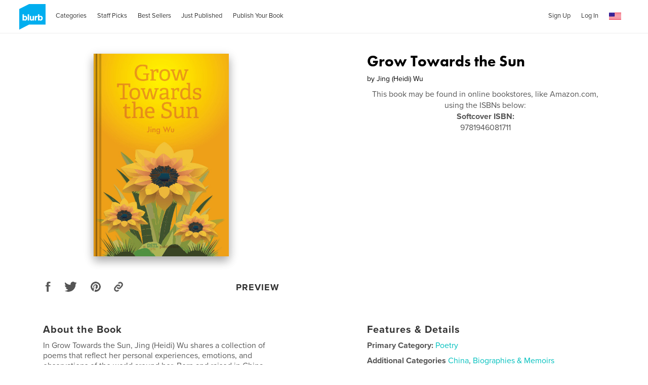

--- FILE ---
content_type: text/html; charset=utf-8
request_url: https://www.google.com/recaptcha/api2/anchor?ar=1&k=6LdYlHUUAAAAAGR0VR_KjlDMfvnnWb2XhZ4cAhOK&co=aHR0cHM6Ly9hc3NldHMuYmx1cmIuY29tOjQ0Mw..&hl=en&v=PoyoqOPhxBO7pBk68S4YbpHZ&size=invisible&badge=inline&anchor-ms=20000&execute-ms=30000&cb=yuxfr3kmi1wp
body_size: 49288
content:
<!DOCTYPE HTML><html dir="ltr" lang="en"><head><meta http-equiv="Content-Type" content="text/html; charset=UTF-8">
<meta http-equiv="X-UA-Compatible" content="IE=edge">
<title>reCAPTCHA</title>
<style type="text/css">
/* cyrillic-ext */
@font-face {
  font-family: 'Roboto';
  font-style: normal;
  font-weight: 400;
  font-stretch: 100%;
  src: url(//fonts.gstatic.com/s/roboto/v48/KFO7CnqEu92Fr1ME7kSn66aGLdTylUAMa3GUBHMdazTgWw.woff2) format('woff2');
  unicode-range: U+0460-052F, U+1C80-1C8A, U+20B4, U+2DE0-2DFF, U+A640-A69F, U+FE2E-FE2F;
}
/* cyrillic */
@font-face {
  font-family: 'Roboto';
  font-style: normal;
  font-weight: 400;
  font-stretch: 100%;
  src: url(//fonts.gstatic.com/s/roboto/v48/KFO7CnqEu92Fr1ME7kSn66aGLdTylUAMa3iUBHMdazTgWw.woff2) format('woff2');
  unicode-range: U+0301, U+0400-045F, U+0490-0491, U+04B0-04B1, U+2116;
}
/* greek-ext */
@font-face {
  font-family: 'Roboto';
  font-style: normal;
  font-weight: 400;
  font-stretch: 100%;
  src: url(//fonts.gstatic.com/s/roboto/v48/KFO7CnqEu92Fr1ME7kSn66aGLdTylUAMa3CUBHMdazTgWw.woff2) format('woff2');
  unicode-range: U+1F00-1FFF;
}
/* greek */
@font-face {
  font-family: 'Roboto';
  font-style: normal;
  font-weight: 400;
  font-stretch: 100%;
  src: url(//fonts.gstatic.com/s/roboto/v48/KFO7CnqEu92Fr1ME7kSn66aGLdTylUAMa3-UBHMdazTgWw.woff2) format('woff2');
  unicode-range: U+0370-0377, U+037A-037F, U+0384-038A, U+038C, U+038E-03A1, U+03A3-03FF;
}
/* math */
@font-face {
  font-family: 'Roboto';
  font-style: normal;
  font-weight: 400;
  font-stretch: 100%;
  src: url(//fonts.gstatic.com/s/roboto/v48/KFO7CnqEu92Fr1ME7kSn66aGLdTylUAMawCUBHMdazTgWw.woff2) format('woff2');
  unicode-range: U+0302-0303, U+0305, U+0307-0308, U+0310, U+0312, U+0315, U+031A, U+0326-0327, U+032C, U+032F-0330, U+0332-0333, U+0338, U+033A, U+0346, U+034D, U+0391-03A1, U+03A3-03A9, U+03B1-03C9, U+03D1, U+03D5-03D6, U+03F0-03F1, U+03F4-03F5, U+2016-2017, U+2034-2038, U+203C, U+2040, U+2043, U+2047, U+2050, U+2057, U+205F, U+2070-2071, U+2074-208E, U+2090-209C, U+20D0-20DC, U+20E1, U+20E5-20EF, U+2100-2112, U+2114-2115, U+2117-2121, U+2123-214F, U+2190, U+2192, U+2194-21AE, U+21B0-21E5, U+21F1-21F2, U+21F4-2211, U+2213-2214, U+2216-22FF, U+2308-230B, U+2310, U+2319, U+231C-2321, U+2336-237A, U+237C, U+2395, U+239B-23B7, U+23D0, U+23DC-23E1, U+2474-2475, U+25AF, U+25B3, U+25B7, U+25BD, U+25C1, U+25CA, U+25CC, U+25FB, U+266D-266F, U+27C0-27FF, U+2900-2AFF, U+2B0E-2B11, U+2B30-2B4C, U+2BFE, U+3030, U+FF5B, U+FF5D, U+1D400-1D7FF, U+1EE00-1EEFF;
}
/* symbols */
@font-face {
  font-family: 'Roboto';
  font-style: normal;
  font-weight: 400;
  font-stretch: 100%;
  src: url(//fonts.gstatic.com/s/roboto/v48/KFO7CnqEu92Fr1ME7kSn66aGLdTylUAMaxKUBHMdazTgWw.woff2) format('woff2');
  unicode-range: U+0001-000C, U+000E-001F, U+007F-009F, U+20DD-20E0, U+20E2-20E4, U+2150-218F, U+2190, U+2192, U+2194-2199, U+21AF, U+21E6-21F0, U+21F3, U+2218-2219, U+2299, U+22C4-22C6, U+2300-243F, U+2440-244A, U+2460-24FF, U+25A0-27BF, U+2800-28FF, U+2921-2922, U+2981, U+29BF, U+29EB, U+2B00-2BFF, U+4DC0-4DFF, U+FFF9-FFFB, U+10140-1018E, U+10190-1019C, U+101A0, U+101D0-101FD, U+102E0-102FB, U+10E60-10E7E, U+1D2C0-1D2D3, U+1D2E0-1D37F, U+1F000-1F0FF, U+1F100-1F1AD, U+1F1E6-1F1FF, U+1F30D-1F30F, U+1F315, U+1F31C, U+1F31E, U+1F320-1F32C, U+1F336, U+1F378, U+1F37D, U+1F382, U+1F393-1F39F, U+1F3A7-1F3A8, U+1F3AC-1F3AF, U+1F3C2, U+1F3C4-1F3C6, U+1F3CA-1F3CE, U+1F3D4-1F3E0, U+1F3ED, U+1F3F1-1F3F3, U+1F3F5-1F3F7, U+1F408, U+1F415, U+1F41F, U+1F426, U+1F43F, U+1F441-1F442, U+1F444, U+1F446-1F449, U+1F44C-1F44E, U+1F453, U+1F46A, U+1F47D, U+1F4A3, U+1F4B0, U+1F4B3, U+1F4B9, U+1F4BB, U+1F4BF, U+1F4C8-1F4CB, U+1F4D6, U+1F4DA, U+1F4DF, U+1F4E3-1F4E6, U+1F4EA-1F4ED, U+1F4F7, U+1F4F9-1F4FB, U+1F4FD-1F4FE, U+1F503, U+1F507-1F50B, U+1F50D, U+1F512-1F513, U+1F53E-1F54A, U+1F54F-1F5FA, U+1F610, U+1F650-1F67F, U+1F687, U+1F68D, U+1F691, U+1F694, U+1F698, U+1F6AD, U+1F6B2, U+1F6B9-1F6BA, U+1F6BC, U+1F6C6-1F6CF, U+1F6D3-1F6D7, U+1F6E0-1F6EA, U+1F6F0-1F6F3, U+1F6F7-1F6FC, U+1F700-1F7FF, U+1F800-1F80B, U+1F810-1F847, U+1F850-1F859, U+1F860-1F887, U+1F890-1F8AD, U+1F8B0-1F8BB, U+1F8C0-1F8C1, U+1F900-1F90B, U+1F93B, U+1F946, U+1F984, U+1F996, U+1F9E9, U+1FA00-1FA6F, U+1FA70-1FA7C, U+1FA80-1FA89, U+1FA8F-1FAC6, U+1FACE-1FADC, U+1FADF-1FAE9, U+1FAF0-1FAF8, U+1FB00-1FBFF;
}
/* vietnamese */
@font-face {
  font-family: 'Roboto';
  font-style: normal;
  font-weight: 400;
  font-stretch: 100%;
  src: url(//fonts.gstatic.com/s/roboto/v48/KFO7CnqEu92Fr1ME7kSn66aGLdTylUAMa3OUBHMdazTgWw.woff2) format('woff2');
  unicode-range: U+0102-0103, U+0110-0111, U+0128-0129, U+0168-0169, U+01A0-01A1, U+01AF-01B0, U+0300-0301, U+0303-0304, U+0308-0309, U+0323, U+0329, U+1EA0-1EF9, U+20AB;
}
/* latin-ext */
@font-face {
  font-family: 'Roboto';
  font-style: normal;
  font-weight: 400;
  font-stretch: 100%;
  src: url(//fonts.gstatic.com/s/roboto/v48/KFO7CnqEu92Fr1ME7kSn66aGLdTylUAMa3KUBHMdazTgWw.woff2) format('woff2');
  unicode-range: U+0100-02BA, U+02BD-02C5, U+02C7-02CC, U+02CE-02D7, U+02DD-02FF, U+0304, U+0308, U+0329, U+1D00-1DBF, U+1E00-1E9F, U+1EF2-1EFF, U+2020, U+20A0-20AB, U+20AD-20C0, U+2113, U+2C60-2C7F, U+A720-A7FF;
}
/* latin */
@font-face {
  font-family: 'Roboto';
  font-style: normal;
  font-weight: 400;
  font-stretch: 100%;
  src: url(//fonts.gstatic.com/s/roboto/v48/KFO7CnqEu92Fr1ME7kSn66aGLdTylUAMa3yUBHMdazQ.woff2) format('woff2');
  unicode-range: U+0000-00FF, U+0131, U+0152-0153, U+02BB-02BC, U+02C6, U+02DA, U+02DC, U+0304, U+0308, U+0329, U+2000-206F, U+20AC, U+2122, U+2191, U+2193, U+2212, U+2215, U+FEFF, U+FFFD;
}
/* cyrillic-ext */
@font-face {
  font-family: 'Roboto';
  font-style: normal;
  font-weight: 500;
  font-stretch: 100%;
  src: url(//fonts.gstatic.com/s/roboto/v48/KFO7CnqEu92Fr1ME7kSn66aGLdTylUAMa3GUBHMdazTgWw.woff2) format('woff2');
  unicode-range: U+0460-052F, U+1C80-1C8A, U+20B4, U+2DE0-2DFF, U+A640-A69F, U+FE2E-FE2F;
}
/* cyrillic */
@font-face {
  font-family: 'Roboto';
  font-style: normal;
  font-weight: 500;
  font-stretch: 100%;
  src: url(//fonts.gstatic.com/s/roboto/v48/KFO7CnqEu92Fr1ME7kSn66aGLdTylUAMa3iUBHMdazTgWw.woff2) format('woff2');
  unicode-range: U+0301, U+0400-045F, U+0490-0491, U+04B0-04B1, U+2116;
}
/* greek-ext */
@font-face {
  font-family: 'Roboto';
  font-style: normal;
  font-weight: 500;
  font-stretch: 100%;
  src: url(//fonts.gstatic.com/s/roboto/v48/KFO7CnqEu92Fr1ME7kSn66aGLdTylUAMa3CUBHMdazTgWw.woff2) format('woff2');
  unicode-range: U+1F00-1FFF;
}
/* greek */
@font-face {
  font-family: 'Roboto';
  font-style: normal;
  font-weight: 500;
  font-stretch: 100%;
  src: url(//fonts.gstatic.com/s/roboto/v48/KFO7CnqEu92Fr1ME7kSn66aGLdTylUAMa3-UBHMdazTgWw.woff2) format('woff2');
  unicode-range: U+0370-0377, U+037A-037F, U+0384-038A, U+038C, U+038E-03A1, U+03A3-03FF;
}
/* math */
@font-face {
  font-family: 'Roboto';
  font-style: normal;
  font-weight: 500;
  font-stretch: 100%;
  src: url(//fonts.gstatic.com/s/roboto/v48/KFO7CnqEu92Fr1ME7kSn66aGLdTylUAMawCUBHMdazTgWw.woff2) format('woff2');
  unicode-range: U+0302-0303, U+0305, U+0307-0308, U+0310, U+0312, U+0315, U+031A, U+0326-0327, U+032C, U+032F-0330, U+0332-0333, U+0338, U+033A, U+0346, U+034D, U+0391-03A1, U+03A3-03A9, U+03B1-03C9, U+03D1, U+03D5-03D6, U+03F0-03F1, U+03F4-03F5, U+2016-2017, U+2034-2038, U+203C, U+2040, U+2043, U+2047, U+2050, U+2057, U+205F, U+2070-2071, U+2074-208E, U+2090-209C, U+20D0-20DC, U+20E1, U+20E5-20EF, U+2100-2112, U+2114-2115, U+2117-2121, U+2123-214F, U+2190, U+2192, U+2194-21AE, U+21B0-21E5, U+21F1-21F2, U+21F4-2211, U+2213-2214, U+2216-22FF, U+2308-230B, U+2310, U+2319, U+231C-2321, U+2336-237A, U+237C, U+2395, U+239B-23B7, U+23D0, U+23DC-23E1, U+2474-2475, U+25AF, U+25B3, U+25B7, U+25BD, U+25C1, U+25CA, U+25CC, U+25FB, U+266D-266F, U+27C0-27FF, U+2900-2AFF, U+2B0E-2B11, U+2B30-2B4C, U+2BFE, U+3030, U+FF5B, U+FF5D, U+1D400-1D7FF, U+1EE00-1EEFF;
}
/* symbols */
@font-face {
  font-family: 'Roboto';
  font-style: normal;
  font-weight: 500;
  font-stretch: 100%;
  src: url(//fonts.gstatic.com/s/roboto/v48/KFO7CnqEu92Fr1ME7kSn66aGLdTylUAMaxKUBHMdazTgWw.woff2) format('woff2');
  unicode-range: U+0001-000C, U+000E-001F, U+007F-009F, U+20DD-20E0, U+20E2-20E4, U+2150-218F, U+2190, U+2192, U+2194-2199, U+21AF, U+21E6-21F0, U+21F3, U+2218-2219, U+2299, U+22C4-22C6, U+2300-243F, U+2440-244A, U+2460-24FF, U+25A0-27BF, U+2800-28FF, U+2921-2922, U+2981, U+29BF, U+29EB, U+2B00-2BFF, U+4DC0-4DFF, U+FFF9-FFFB, U+10140-1018E, U+10190-1019C, U+101A0, U+101D0-101FD, U+102E0-102FB, U+10E60-10E7E, U+1D2C0-1D2D3, U+1D2E0-1D37F, U+1F000-1F0FF, U+1F100-1F1AD, U+1F1E6-1F1FF, U+1F30D-1F30F, U+1F315, U+1F31C, U+1F31E, U+1F320-1F32C, U+1F336, U+1F378, U+1F37D, U+1F382, U+1F393-1F39F, U+1F3A7-1F3A8, U+1F3AC-1F3AF, U+1F3C2, U+1F3C4-1F3C6, U+1F3CA-1F3CE, U+1F3D4-1F3E0, U+1F3ED, U+1F3F1-1F3F3, U+1F3F5-1F3F7, U+1F408, U+1F415, U+1F41F, U+1F426, U+1F43F, U+1F441-1F442, U+1F444, U+1F446-1F449, U+1F44C-1F44E, U+1F453, U+1F46A, U+1F47D, U+1F4A3, U+1F4B0, U+1F4B3, U+1F4B9, U+1F4BB, U+1F4BF, U+1F4C8-1F4CB, U+1F4D6, U+1F4DA, U+1F4DF, U+1F4E3-1F4E6, U+1F4EA-1F4ED, U+1F4F7, U+1F4F9-1F4FB, U+1F4FD-1F4FE, U+1F503, U+1F507-1F50B, U+1F50D, U+1F512-1F513, U+1F53E-1F54A, U+1F54F-1F5FA, U+1F610, U+1F650-1F67F, U+1F687, U+1F68D, U+1F691, U+1F694, U+1F698, U+1F6AD, U+1F6B2, U+1F6B9-1F6BA, U+1F6BC, U+1F6C6-1F6CF, U+1F6D3-1F6D7, U+1F6E0-1F6EA, U+1F6F0-1F6F3, U+1F6F7-1F6FC, U+1F700-1F7FF, U+1F800-1F80B, U+1F810-1F847, U+1F850-1F859, U+1F860-1F887, U+1F890-1F8AD, U+1F8B0-1F8BB, U+1F8C0-1F8C1, U+1F900-1F90B, U+1F93B, U+1F946, U+1F984, U+1F996, U+1F9E9, U+1FA00-1FA6F, U+1FA70-1FA7C, U+1FA80-1FA89, U+1FA8F-1FAC6, U+1FACE-1FADC, U+1FADF-1FAE9, U+1FAF0-1FAF8, U+1FB00-1FBFF;
}
/* vietnamese */
@font-face {
  font-family: 'Roboto';
  font-style: normal;
  font-weight: 500;
  font-stretch: 100%;
  src: url(//fonts.gstatic.com/s/roboto/v48/KFO7CnqEu92Fr1ME7kSn66aGLdTylUAMa3OUBHMdazTgWw.woff2) format('woff2');
  unicode-range: U+0102-0103, U+0110-0111, U+0128-0129, U+0168-0169, U+01A0-01A1, U+01AF-01B0, U+0300-0301, U+0303-0304, U+0308-0309, U+0323, U+0329, U+1EA0-1EF9, U+20AB;
}
/* latin-ext */
@font-face {
  font-family: 'Roboto';
  font-style: normal;
  font-weight: 500;
  font-stretch: 100%;
  src: url(//fonts.gstatic.com/s/roboto/v48/KFO7CnqEu92Fr1ME7kSn66aGLdTylUAMa3KUBHMdazTgWw.woff2) format('woff2');
  unicode-range: U+0100-02BA, U+02BD-02C5, U+02C7-02CC, U+02CE-02D7, U+02DD-02FF, U+0304, U+0308, U+0329, U+1D00-1DBF, U+1E00-1E9F, U+1EF2-1EFF, U+2020, U+20A0-20AB, U+20AD-20C0, U+2113, U+2C60-2C7F, U+A720-A7FF;
}
/* latin */
@font-face {
  font-family: 'Roboto';
  font-style: normal;
  font-weight: 500;
  font-stretch: 100%;
  src: url(//fonts.gstatic.com/s/roboto/v48/KFO7CnqEu92Fr1ME7kSn66aGLdTylUAMa3yUBHMdazQ.woff2) format('woff2');
  unicode-range: U+0000-00FF, U+0131, U+0152-0153, U+02BB-02BC, U+02C6, U+02DA, U+02DC, U+0304, U+0308, U+0329, U+2000-206F, U+20AC, U+2122, U+2191, U+2193, U+2212, U+2215, U+FEFF, U+FFFD;
}
/* cyrillic-ext */
@font-face {
  font-family: 'Roboto';
  font-style: normal;
  font-weight: 900;
  font-stretch: 100%;
  src: url(//fonts.gstatic.com/s/roboto/v48/KFO7CnqEu92Fr1ME7kSn66aGLdTylUAMa3GUBHMdazTgWw.woff2) format('woff2');
  unicode-range: U+0460-052F, U+1C80-1C8A, U+20B4, U+2DE0-2DFF, U+A640-A69F, U+FE2E-FE2F;
}
/* cyrillic */
@font-face {
  font-family: 'Roboto';
  font-style: normal;
  font-weight: 900;
  font-stretch: 100%;
  src: url(//fonts.gstatic.com/s/roboto/v48/KFO7CnqEu92Fr1ME7kSn66aGLdTylUAMa3iUBHMdazTgWw.woff2) format('woff2');
  unicode-range: U+0301, U+0400-045F, U+0490-0491, U+04B0-04B1, U+2116;
}
/* greek-ext */
@font-face {
  font-family: 'Roboto';
  font-style: normal;
  font-weight: 900;
  font-stretch: 100%;
  src: url(//fonts.gstatic.com/s/roboto/v48/KFO7CnqEu92Fr1ME7kSn66aGLdTylUAMa3CUBHMdazTgWw.woff2) format('woff2');
  unicode-range: U+1F00-1FFF;
}
/* greek */
@font-face {
  font-family: 'Roboto';
  font-style: normal;
  font-weight: 900;
  font-stretch: 100%;
  src: url(//fonts.gstatic.com/s/roboto/v48/KFO7CnqEu92Fr1ME7kSn66aGLdTylUAMa3-UBHMdazTgWw.woff2) format('woff2');
  unicode-range: U+0370-0377, U+037A-037F, U+0384-038A, U+038C, U+038E-03A1, U+03A3-03FF;
}
/* math */
@font-face {
  font-family: 'Roboto';
  font-style: normal;
  font-weight: 900;
  font-stretch: 100%;
  src: url(//fonts.gstatic.com/s/roboto/v48/KFO7CnqEu92Fr1ME7kSn66aGLdTylUAMawCUBHMdazTgWw.woff2) format('woff2');
  unicode-range: U+0302-0303, U+0305, U+0307-0308, U+0310, U+0312, U+0315, U+031A, U+0326-0327, U+032C, U+032F-0330, U+0332-0333, U+0338, U+033A, U+0346, U+034D, U+0391-03A1, U+03A3-03A9, U+03B1-03C9, U+03D1, U+03D5-03D6, U+03F0-03F1, U+03F4-03F5, U+2016-2017, U+2034-2038, U+203C, U+2040, U+2043, U+2047, U+2050, U+2057, U+205F, U+2070-2071, U+2074-208E, U+2090-209C, U+20D0-20DC, U+20E1, U+20E5-20EF, U+2100-2112, U+2114-2115, U+2117-2121, U+2123-214F, U+2190, U+2192, U+2194-21AE, U+21B0-21E5, U+21F1-21F2, U+21F4-2211, U+2213-2214, U+2216-22FF, U+2308-230B, U+2310, U+2319, U+231C-2321, U+2336-237A, U+237C, U+2395, U+239B-23B7, U+23D0, U+23DC-23E1, U+2474-2475, U+25AF, U+25B3, U+25B7, U+25BD, U+25C1, U+25CA, U+25CC, U+25FB, U+266D-266F, U+27C0-27FF, U+2900-2AFF, U+2B0E-2B11, U+2B30-2B4C, U+2BFE, U+3030, U+FF5B, U+FF5D, U+1D400-1D7FF, U+1EE00-1EEFF;
}
/* symbols */
@font-face {
  font-family: 'Roboto';
  font-style: normal;
  font-weight: 900;
  font-stretch: 100%;
  src: url(//fonts.gstatic.com/s/roboto/v48/KFO7CnqEu92Fr1ME7kSn66aGLdTylUAMaxKUBHMdazTgWw.woff2) format('woff2');
  unicode-range: U+0001-000C, U+000E-001F, U+007F-009F, U+20DD-20E0, U+20E2-20E4, U+2150-218F, U+2190, U+2192, U+2194-2199, U+21AF, U+21E6-21F0, U+21F3, U+2218-2219, U+2299, U+22C4-22C6, U+2300-243F, U+2440-244A, U+2460-24FF, U+25A0-27BF, U+2800-28FF, U+2921-2922, U+2981, U+29BF, U+29EB, U+2B00-2BFF, U+4DC0-4DFF, U+FFF9-FFFB, U+10140-1018E, U+10190-1019C, U+101A0, U+101D0-101FD, U+102E0-102FB, U+10E60-10E7E, U+1D2C0-1D2D3, U+1D2E0-1D37F, U+1F000-1F0FF, U+1F100-1F1AD, U+1F1E6-1F1FF, U+1F30D-1F30F, U+1F315, U+1F31C, U+1F31E, U+1F320-1F32C, U+1F336, U+1F378, U+1F37D, U+1F382, U+1F393-1F39F, U+1F3A7-1F3A8, U+1F3AC-1F3AF, U+1F3C2, U+1F3C4-1F3C6, U+1F3CA-1F3CE, U+1F3D4-1F3E0, U+1F3ED, U+1F3F1-1F3F3, U+1F3F5-1F3F7, U+1F408, U+1F415, U+1F41F, U+1F426, U+1F43F, U+1F441-1F442, U+1F444, U+1F446-1F449, U+1F44C-1F44E, U+1F453, U+1F46A, U+1F47D, U+1F4A3, U+1F4B0, U+1F4B3, U+1F4B9, U+1F4BB, U+1F4BF, U+1F4C8-1F4CB, U+1F4D6, U+1F4DA, U+1F4DF, U+1F4E3-1F4E6, U+1F4EA-1F4ED, U+1F4F7, U+1F4F9-1F4FB, U+1F4FD-1F4FE, U+1F503, U+1F507-1F50B, U+1F50D, U+1F512-1F513, U+1F53E-1F54A, U+1F54F-1F5FA, U+1F610, U+1F650-1F67F, U+1F687, U+1F68D, U+1F691, U+1F694, U+1F698, U+1F6AD, U+1F6B2, U+1F6B9-1F6BA, U+1F6BC, U+1F6C6-1F6CF, U+1F6D3-1F6D7, U+1F6E0-1F6EA, U+1F6F0-1F6F3, U+1F6F7-1F6FC, U+1F700-1F7FF, U+1F800-1F80B, U+1F810-1F847, U+1F850-1F859, U+1F860-1F887, U+1F890-1F8AD, U+1F8B0-1F8BB, U+1F8C0-1F8C1, U+1F900-1F90B, U+1F93B, U+1F946, U+1F984, U+1F996, U+1F9E9, U+1FA00-1FA6F, U+1FA70-1FA7C, U+1FA80-1FA89, U+1FA8F-1FAC6, U+1FACE-1FADC, U+1FADF-1FAE9, U+1FAF0-1FAF8, U+1FB00-1FBFF;
}
/* vietnamese */
@font-face {
  font-family: 'Roboto';
  font-style: normal;
  font-weight: 900;
  font-stretch: 100%;
  src: url(//fonts.gstatic.com/s/roboto/v48/KFO7CnqEu92Fr1ME7kSn66aGLdTylUAMa3OUBHMdazTgWw.woff2) format('woff2');
  unicode-range: U+0102-0103, U+0110-0111, U+0128-0129, U+0168-0169, U+01A0-01A1, U+01AF-01B0, U+0300-0301, U+0303-0304, U+0308-0309, U+0323, U+0329, U+1EA0-1EF9, U+20AB;
}
/* latin-ext */
@font-face {
  font-family: 'Roboto';
  font-style: normal;
  font-weight: 900;
  font-stretch: 100%;
  src: url(//fonts.gstatic.com/s/roboto/v48/KFO7CnqEu92Fr1ME7kSn66aGLdTylUAMa3KUBHMdazTgWw.woff2) format('woff2');
  unicode-range: U+0100-02BA, U+02BD-02C5, U+02C7-02CC, U+02CE-02D7, U+02DD-02FF, U+0304, U+0308, U+0329, U+1D00-1DBF, U+1E00-1E9F, U+1EF2-1EFF, U+2020, U+20A0-20AB, U+20AD-20C0, U+2113, U+2C60-2C7F, U+A720-A7FF;
}
/* latin */
@font-face {
  font-family: 'Roboto';
  font-style: normal;
  font-weight: 900;
  font-stretch: 100%;
  src: url(//fonts.gstatic.com/s/roboto/v48/KFO7CnqEu92Fr1ME7kSn66aGLdTylUAMa3yUBHMdazQ.woff2) format('woff2');
  unicode-range: U+0000-00FF, U+0131, U+0152-0153, U+02BB-02BC, U+02C6, U+02DA, U+02DC, U+0304, U+0308, U+0329, U+2000-206F, U+20AC, U+2122, U+2191, U+2193, U+2212, U+2215, U+FEFF, U+FFFD;
}

</style>
<link rel="stylesheet" type="text/css" href="https://www.gstatic.com/recaptcha/releases/PoyoqOPhxBO7pBk68S4YbpHZ/styles__ltr.css">
<script nonce="bX4sgZmU4VOhT26GJQ30ag" type="text/javascript">window['__recaptcha_api'] = 'https://www.google.com/recaptcha/api2/';</script>
<script type="text/javascript" src="https://www.gstatic.com/recaptcha/releases/PoyoqOPhxBO7pBk68S4YbpHZ/recaptcha__en.js" nonce="bX4sgZmU4VOhT26GJQ30ag">
      
    </script></head>
<body><div id="rc-anchor-alert" class="rc-anchor-alert"></div>
<input type="hidden" id="recaptcha-token" value="[base64]">
<script type="text/javascript" nonce="bX4sgZmU4VOhT26GJQ30ag">
      recaptcha.anchor.Main.init("[\x22ainput\x22,[\x22bgdata\x22,\x22\x22,\[base64]/[base64]/[base64]/[base64]/[base64]/[base64]/KGcoTywyNTMsTy5PKSxVRyhPLEMpKTpnKE8sMjUzLEMpLE8pKSxsKSksTykpfSxieT1mdW5jdGlvbihDLE8sdSxsKXtmb3IobD0odT1SKEMpLDApO08+MDtPLS0pbD1sPDw4fFooQyk7ZyhDLHUsbCl9LFVHPWZ1bmN0aW9uKEMsTyl7Qy5pLmxlbmd0aD4xMDQ/[base64]/[base64]/[base64]/[base64]/[base64]/[base64]/[base64]\\u003d\x22,\[base64]\\u003d\\u003d\x22,\[base64]/[base64]/[base64]/CrXzDnMKQJXjCqcK+wqE5wp/CuR/DjSIVw5IHDMKvwqQvwq8SMGHCqcKVw60nwoDDojnCinlyBlHDkMOcNwoOwoc6wqFPRSTDjinDjsKJw64Cw43Dn0wbw6s2woxkAmfCj8KLwp4YwokcwrBKw59pw4J+wrsrbB81wr/[base64]/DpCPCo8OQwpvDucObDhoGw4fDmMOnwotBwoTCmcOqwoLDo8KIIn7DkXvChFTDj0PCm8KaBVjCg14tZsO2w7wLPcKaTMOXw4Qfw5HCkgPDlD59w7XCt8Osw70/CcKdEQwyHcOHI1rCkBLDpcOUMzklZMKtbgEswptTfG3DkXoRMFjCocOEwoEAYFrCj3/Cq27DogMXw6dlw6nDmcKbwqrCgsK+w4XDk2LCqcKbLn3CjcObJcKXwqcBL8OadMO6w40Cw4QdAyHCmyLDulk4RcKhBHrCvjPDpnUCaglow7oYw4lTwr4ww73DoDbDicKQw6oob8KNLXHCmwESwoPDo8OURXxeSMOlFcOoeG/DksKlGCxjw7EUOsKeTcKPOXJPOMOiw63DolppwqkJwpXCll/CkT/ClG4IdC3CgMOmwpfDtMKmZFvDg8OVYSlqLl4AwojCjcKOU8OyLirChsKxOTRHWz02w6YKecK4wp7Cm8ObwopkXsOnG24Mwo/CmiZXUcKmwqzCmnV4YSgzw6nDusKDGMOBw5TDpAxFS8OFXV7DkAvCo2o0wrQiM8OUAcOGw7/CkGTDm09CT8O/woRKM8O3w5jDq8OJwoI9JX8Ww5DCr8OGQAF3TmPChBUDTsO3f8KZPlZSw7vDtQDDt8KgUcOSW8K6G8OqS8KcMMKzwrNNwqFiIAHCkDMXLDjDlyjDoQk+wo8oUgtsWT05Ow/Cq8KUasOSN8KMw53DvyrCpibDtMOkw53Dq2hUw6LCqsOJw6woDsKuZsOFwrXClg/CgiXDsgoiZcKDf1PDijB/NcKjw58kw5hgYcKMWDoWw4TCuRBPWS42w7HDqsK1Bx/ChsO1wobDvcO/w6E2LWNOwr7CiMKXw5lzAcKDw4zDuMKyEcKJw4rCpsKAwpXCumMgEMKXwrxnw5R7EMKDwrfCtcKmPwjCmcOhbw/Cq8KFORjCnMKQwqXCiHbDkibCgsOiwqt/w4zCv8OZOGHDvBTCv1DDk8OfwpvDvy/[base64]/wqUYTsOFBhIabRRebMKTIghXEgIeOAp0w5coU8KvwrQLwpnCpMKOwrtsU31uJMKfwptiwqzDhcK1WMOeQsKmw5rCrMKTfF0KwrzDpMKUNcKSQcKcwp/CoMOow5VpRVU/Y8OzXDdJMUArw5PCsMK7KRFpV1hWIcKkwrFzw5l9w74ewpYgwqnCmVwoT8Olw78FQMOjwrrDrjQZw73DjF7Cv8KERW7CksOMFi8Gw6Etw6Anw4AZQsKJQ8KkeGHCqcO2MsKWdAQgcsOXwoUcw4QHEcOhaHk3w4bCqE43IcKRClfDmGbDrsKFwrPCuSRBJsK1AsK/ACfDucOKFQTCncOaFUTCqcKPXWPDr8OfAF7DsVTDkS7ChEjDm1nDn2INwrbDtsK8QMK3w5ZgwpJBwqTDv8KXB3MKN3Jfw4DDgsKEw5kqwrDClVrCsR4tCWTChcKaXxzCpsOJDEXDk8K5EFfCmx7CqsOGLCfCqlrDj8KDwpZgacORCE1/w49ywpfCicKTw5xAPS4Ow57Di8KGGMOrwprDocO4w75gwqkbKkVcIxjDi8KvdGXDosOOwonCm3zCjTjCjsKXCcKMw6Rzwq3Ds1Z2DgcVw7TCkAnDnMKzw6bCjGlQwrgbw7kZd8OswojDucOXB8KhwotIw5V4w5IhQ0tmMijCkRTDsRHDscOxPMK/Wgogw7x3asO2fxBCw5nDq8KZAk7DucKPFUFpV8OYd8O/KUPDhmQJw4hDGV7Dol0GN2rCgMK4T8ODw6jDkwglw5dTwoIKwqPDgGANwqLCqMK4w5xZw5vCsMKYwq4yDcOhw5zDuCI7fcK8MsO+NwMOwqNfVTzDucK6ScK5w4Y/Z8KncGDDrm7CqcKJwqzCmsKjwr1If8Knb8K/w5PCqcKiw4U9woDDiD3DtsK6wrEkEQdVMU0swq/Cs8Oac8O6Z8OyCGnCon/CoMKUwrdWwp0OXsKvXStwwrrCgsK3QitMMyvDlsKdCnnChH1XZMKjFMKLRVgQw4DDs8KYwq7CvjcdecOHw4/CjsKUw4QMw5NPw5dxwrvCkcO2ccOKAcOFw7A9wqsrK8KRKjYvw5LDqwAQw6PDtDUTwrfDk1vCnVYyw7/[base64]/w6rDhMKgw5TDmcO1wrtRM2/CsMOJa3snEsOfw4AGw7jDnsOZw6bDh0fDgMKlwpTCl8OfwpI8b8KNNC/DksKoYMOzZsObw7LDtyJIwoFfwocBfsKhIRTDocKVwrPCvljDqcO9wpPChMK0aTstw6jClsKNwrHDn08Ew7oZUcKkw79pBMO5woxtwpYCWFh0cV/[base64]/CrSrCrcOeWQ/DqExiw7/DmxAsw6/Co8KnwofCiGrCrcOow4MDwpLCgQ7CssKecwI4w5DDszbDpcKxQ8KmT8OQHUjCnnppR8K0dcOaBx7CtMODw4F3DEXDsVsuQMKYw7TDn8ODH8OlCsOxM8K0w7PCsk/DowvDv8KFXsKcwqQkwrPDnhpmXELDiw7CuBR7BElFwqTDqFjCvsOKIyLDmsKHZMKVTsKMVmTCl8KGwqTDt8KmIRfCpk/[base64]/CnMKUw4jCvCDDlS/ChgPDssOocsOKZsOwdMKuwpzDv8O5cybChhk0wo0swopGw4TDgsK2w7oqwoDCqS1qflEPwoYaw67DnATCmEFRwpzColkvdmLCjyh6woDCuW3DvsONbXFBQ8O7w7LCtMKFw5ctC8Kpw4/CuB7CuQfDhFA6w7B3dXoHw4NnwoQBw5gzOMKbRxPCkMOXdx/DrkrCph3DrcKWTjodwr3ClMKKeGrDnMKebMOXwqQIX8Oyw48TG1NTRS8pwq/CpMK6VsO6w5vDrcO5IsOMw4Z0cMKEJErDvnjCtHTCksKywrPChg4/wpRGGcKXKsKkEMKTBcOHRWvDrMOWwpNkHTfDtkNMwqPCgAxfw5dCQFdyw7QJw6V8wq3Dg8KgYcO3XjAMwqlmKMO0w53CqMOfbz3Dq1URw7omw7DDvsOBQlPDjsOsLW7Dr8Krwp/Cj8Oiw6fDr8KYXMOXCGTDmsKIS8KTw5I6AjXDjcOxwp8aIMKkwrTDpyJUGcOsKsOjwp3CisKZTCrCqcKWQcK8w7PDsVfCll3Dm8KNFSYYw7jDr8O/[base64]/wrB7w4bCscOaGVtZCcKXHsOLwoXCqn/Cm8Kyw63DrcOLfsKFwrHDsMKISSHChcKwVsOowoUhVBVDO8KMw7B0Y8KtwovDoiTClMKgABrCiS/DpMKYHsKnwqnDicKEw7Azw7Uvw4Ysw7kvwpXDgldPw6nDtcObb210w4gqwotgw6Yfw7YuNMKOwpPCuRV+GcK+LsOJw4fDrMKUIFDClVDCnMOfQsKPZH3CtcOgwpPCqMOvQn/CqV4Uwr1uwpzCs3Npwrk6ax3Dm8KqIsOIwrjComNywqEiImXClyjCvAUKPMO8KxXDkz7DgkLDlsK8dcKDUEfDi8OkCCEvaMKXZGzCocKHS8OEYsOjwqp2UQLDicOcMcOsEsKlwoTDucKIw4nDpELDhAEhNMO9PEbDhMK/wosowoHCrMKSwonClAxRw6Adw7nDtUzDjh5JOy1GC8O+w5rDi8K5LcKeecKyYMOAdj58cRp0HcKtw781ZyfDssKDwrXCtmF4wrPCrU1THMKERjDDtcOPw5PCusOMchxuDcKrLmDDrCFow4TCk8KzOsOgw7/DoR/Dp0jDomjDojHCucO5wqzDncO8wp8lwp7DmBLDrMOjfV13w60Zw5LDusOiwr/DmsO+wqlYw4TDqMKLCRXDombClVZhDsOzR8KGP2klOwTDhQIyw7kxw7HCqnIEw5IBw5E6WQvCq8O0w5jDu8OeZsK/NMOEYQLDpkjDnBTDvcKhBCfChcK6CmwBwpPCoTfCpsKRwp/[base64]/[base64]/Dr1jDocKgEsKLIylBESIPX8K3wqJ+wr3Cn18BwpdbwoUQLUtiw6E9GwbCl0/DlQVrwqxlw6fCjsKJUMKRIw4SwpPCicOqMF8nwow9w55MVQLCrcOFw4UcbcODwqfDt2d8J8O2w6/[base64]/CviTDr8OKw4rCqR/[base64]/DixjCjMOuZcOzazMoIsO5w7FPb8KEE8ORwpMhRsOIwqLDl8O6wr0eWy0HZFd9wqXClwFZQMK8dA7DkMKCYAvDgSPCscKzw6Elw7/CksOjwrsbKsKfwrgGw43CmTvCrMKGwpMRY8KYQSLDhcKWUhNsw7pST13ClcKNw5DDsMODwosJdcKhHhQrw7tTwo1rw5bDl2kELsONw4HDgMO5wqLCucKawozDpyMpwrjCkcO9w5N/LcKRwpZ4w7fDjkPChMKhwpDChkIsw6Fbw7rCtErCucKKwp5IQMOywoXDlMOrWDvCqTpQw6rCh2xcfcODwpUedWrDisKdfVDCn8OQbcK9PcOgJ8K2IFTCocOUwoLCisKtw5/CqzEdw4Nnw4xXwoAsVMKIwpcnJnvCqMOkYCfChgw8KywlShbDnsKAw4PDvMOUwrnCrgTDoSo+OSHCqDt9LcKzw6jDqsOvwqjDuMO8K8O4bxLDv8KMw4MBw4NXCcO1dsOXEsKWwoN1XQR0R8KQBsOpwobChXZMG2bCpcOuOxtmX8KEV8OgJC5/A8KCwqJxw6lDHlbCqk4ZwqzDvRlRf2xAw6nDicK8wpQLDWPDt8O0wrY3aQtOw60Dw4hxLsOPYizDm8O1wofCjAsLF8OKwrEEwowfPsK/[base64]/dsOEdhtJwrV1w5XDgjnDoX8hcmDDlSHCrDgSw69MwrzDjX5Jw7vDo8K1w74oK3HCvTbDqcOJcGDCkMOWw7c2LcO8w4XDixwLw6MhwrLCjMOTw4khw4lKfwnClDU7w7x9wrTDtsKGLHDDmUw/[base64]/DhsKiwrDDpsK0w5YTwqvCrQHCilNOw7/CqcOSUWxjw4cYwrbCkmYSKMOBSMOsVMOvUsOiwpHCq2XDt8OBw5fDn3ZLHMKPKsOxG0bDiCUrfMKMdMOlwr/DtlItdA3DocKYwofDhsKowoA+ASjDvA7CjXUCJnBHwq1NXMOVw4DDs8O9wqjChsOQw73CmsKWKcK2w45JK8OnADoHV2vCisOnw7gewqEowq4lYcOBwoDDswFHwoYOfHFxwpgLwrcKIsKlccKEw63CqcOcw799wovCmsOUwp7CocObQhvDly/Dmh4aXixiLmfCocOJVMODZMK6NsK7N8OCZsO2d8OCw7fDnB0JZMKbcE0Fw6PClTfCrcOwwr3CmhLDuBg/w7tiworCql5Zwq7CusKWw6rDiDrCginDrhLCtBIRw5/CphcZNcKjAGzDs8OqH8Kmw67CizQefsKAJEzCi2bCuVUaw6FowqbCiQjDmXbDk1zCg0BRU8OwDsKvF8O/V1LDtsOuwrthw5vDk8OBwr/CkMOsw5HCoMOawrbDmMOTw6EOY35EUW/CgsKKDkNUwqQ8w6oWwqPDggjCjMOgfyDCoz/DnmDCrm06NQHDplFhcmtBwoAkw5RhWyHDm8K3w7DDlsOeTUxIw74EPMO0w5AUwr90CcK8w7/Cvi1jw7N0wq7Dpwg3w55sw6/Dgj7DjBjCq8OQw6fDgMKaG8O2w7nDvU95wq4Uw5g6wrZRdsKGw5IREhNBKyvCkmHCkcOGwqHCjCLDpsOMAQTDscOiw5XDk8KWwoHCpsOCwpJnw50pwrZWQgdTw5g9wqwpwr7DnQHCqntQBwhqw57DvDN3wqzDgsOuw4/[base64]/CgcOALMKIw6k/PsOmwpQ2aSXDqj7Di8O3b8O7SsO7wq3Ds1pdAcOrScOUw75Tw7ARwrNsw6xjK8OMf1fCmVUlw4MEBEpyEU/CkcKSwoIwbMOPw7rDvcO6w6FzYhFHH8OZw6pDw79bGAQCWV/CmcKcA2/DpMO8w4NfCTXDlcK+wofCu2HDs1vDlsKgajHDrUc4HkjDoMOVw5zCjcKjS8OkDWdawrgkw73CpMKyw67DlwE0V1pIKj1Kw4lJwqM9w7gOWMOOwq5JwrkkwrDClMOGWMK6XyglYRjDk8O/w682EcKRwox/[base64]/[base64]/DucOvecOHcSvDt8KVGsOIw6BTw4TCnXvDmsK/wr/ClR3CvMOLwpjDuXbDrUXCq8O+w6XDh8K7HMOXB8KEw6dAJcKSwocpw6nCrsK4CsO+wofDj2MswonDhywgw6Jdwp7CkTcNwozDnMOUw69pOcKZa8OzdiLCryh3TWJvPMOdZMKxw5wUIFPDpRHCnVPDl8Ojwr/[base64]/KXrCoMOWUsOUUzoEAMOTw5rCtk3DnV/[base64]/Cp8KUw5TCkcK8w60iwovCjHxKw5vCrcKcw63CmMOaw6rDtHwnwphyw4bDqMOowojCk2/[base64]/wqtCLcO9w7dYQBDCj8Kbd8O8w556wrdtN8KCwqLDj8OzwqfCgsOeHjFqY1BpwrMQSk/[base64]/DmBrDngjDusOZR8OzN3Qdw4fChsKIwpApFGN+wr7DjXvCkcOXDsKJwpxIQDLDlA3CuXlUwpt0Bw5Pw51Ww63Dl8OBBWbCkXTCpcKFRgPCgSzDhcOFw65cwo/CrsK3dn7DthY/ICTCtsO+wp/DhsKJw4BzWMK5Y8KfwpJOOBoKL8OXwrAqw7dRM1ZnDG9OIMOdw48JIBcccyvCoMK9KMK6wqjDrUPDo8K0dzrCqTPDk1lxS8OCwr8gw4/Cp8KjwqJ5w5Zfw7EDBmg5NmIONE/Cr8K4acKKVyw9P8KrwogXesOew5ZPUsKIJwJGwphGEsOPwrDCpMO2RAJ3wolAw5zCggzCmcOzw6lIBBPDqMKQw5fCsgJKJ8KqwqDDiG3DrsKBw409w41TI3bClcOlwo/DnGLDgsOCZcKANFQowobCkmIXaggPw5J3w5HCjMOxwrHDrcO7w63Dg2vCgsKww7Mgw40ow6twBcKmw4HDvEXCpy3CqhxfIcKjN8K2CkYxw59TLMKbwrltwrQdfcKIw4tBw6wDUcK9w4dRBsKvGcKvwrI4wooWCcOswpZYZTFaU3cBw61gJknCuU5cw7rDhX/DvsOBZhfCr8OXwoXDvMOhw4clwoQseR4eKnZ8A8OmwrgIHH0kwoBbHsKDwqnDusOVShLDgMKow69gASHCrwIdwpZ9woduHMKBwobCjhYVA8Otw44swrDDvxbCvcOjRsKQM8OWK1HDngHCiMOUw67Cnjo0csOww6zCrcOiNFfDjsO/[base64]/[base64]/wppdwrFxGQMgJXMiw7jDsMO9ZMORwpnCisOsLcKMwrTCr28KUsOmw6cRwpFOQEnDu0TCicKywqTChsKNwprDnVsPw43Dgz0qw4QdADhzcsKlKMOXPsOzwpbCosKgwr/[base64]/[base64]/DvHzDp8OkVTTDosOFGyp0w6F7w7JNwoFnwqrDt1ISwqPDtR7ChsK8HUXCrQAYwrvCiSoPMVnCvhV+asKOSmLChGMBwonDqMKMwroyblTCvw0RecKOGMOpwpbDulbCqHjDt8K9X8Kew6DCvcO8wr9dJATCssKGasK4w7Z1LcOCw7IewrnDmMKiJsKiwoY5w6ElPMOQSl/DsMOSwodwwo/CvMKew5vChMOQEzbDk8OWCRTCvkjChEjCkMK7w5QtY8O0b2deCwZmIG1tw53CoycFw6LDrzrDiMO8wpwFw5PCtGhOAgbDvR4oMUvCghwEw5UnLWvCocOfwpfCjCpww4Rtw73DhMKYwrrDs2TCt8OIwrgZwr/Cj8O6a8KHE04rw6IIRsKYP8KaHShqe8OnwqLClRTCmU1UwooSCMKBw4rDksO/wrhNWsOww5zCg0fCs2kaR3I0w69gUUbCrsKkw51rPC5OfVocwqZVw7cZFMKbHCwFwpE4w79cATrDvsO3wpxuw4fDm2x1X8O9ZH1nGMOfw5rDpcOsAcK5GsObY8O5w7YzOUBQw4hpAW7CtTfCtcKxwrAhwqZpwrw4Lw3CjcKzXFU7w4/DocOBw5okw43CjcOsw6lMLjMIw71Bw4XCucKLKcOEwol9MsKpw4ZKfsOew5pLLQDCiW/CvCzCusKhTsORw5DDsTFkw6c9w5Q8wrN6w65ew7hWwr8FwpDChR/CkBbCpRjDhHx5wog7acKzwptMBh5YEj4iwpBlwqAnw7LDjE5qMcK8LcKPAMOBw5zDsSdKGsOEw7jCi8Onw6vDiMKAwpfDhSJ8wp0nTTvDiMKGwrFfUMK2AnBBwqR6csOWwpTDlX5Mwq3Du2HChMO+w7QLNCLDm8KzwokmRnPDusOXBsOsaMODw5kWw4ccKw/DtcO9OcOIHsODNEbDj04zwpzCn8KKEmjCh0/CoApHw5vCtC4VJMOPM8O7wrTCjFQGwozDj1/DiWDCoifDlUTCuTrDo8KYwplPd8KYZl/DlDzCusOJc8O4fl/Do2bCjnXCrC7CrcOHBXlxwpB1wrXDrcOjw4TDt3/Do8OVw4HCjcOGVQLClw/Dv8OHDsK7TcOMdMO5csKjwrHDvMKAw5gYIVvCtnjCucOtesOUw7nCocOSGlwoX8Ohw616WCs/wqhoLBHCn8OAH8KTwoAVe8O/w70qw4/DicKlw6DDlsOjwpPCtMKVeUHCpT4RwqvDjRvCh03Cg8K+JMO/w553JsK7w75tIcOnwpYuZ2YmwotPwq3ClcO/w5jDvcOVHRknUcKywqTCh1LDiMOobsKYw63DpsOhw6rDsAbDtMOaw4lPO8OsW3xJEMK5CV/DkAILbcOzaMKrwo5uYsOjwpfCgUQNLHUtw64Hwq/DlcOvw4zCpcKSWyNrEcK9w5wqw5zCuAJnIcKYwpbCkMOVJx1iEMO8w7dQwqnCkMKzDx3Clx3CiMOkw4xnw7PDhsK3VMK8FzrDmsOEOEzCkcOawpHCusK7wrRcw5PDgsKFSsK2EMKsbXbDocOjbcKvwrpAfiRuw5/DgcKcDHMhE8Oxw7kNw57Ch8O6M8Oiw4UEw50mYkljw6F7w4Z7ERJIw7c8wrDCgsObw5/CocOTV03Cu1/CvMO/w58sw4xOwrorwp0Bwrt/w6jDgMKmQsORdcOuXj0FwqLDisOAw6PDoMOjw6NnwpzCl8KkfScNacOFHcOiQGxYw5HChcOHNsOtJRAww6nCjVnCkVBED8KOXRZdwr7CjsOYw4XChWEowq8bwofCr3HCvRzDssOEw5/Cil5bXMK/w7vCpgLDgUEXw5txw6XDscOHDjp2w7YHwqvDq8Oiw7RiGkTDlcOrA8OhF8KzDEEbUHwmGMOBwqpDCxbCqcKLQMKEf8KpwrvChcO3w7B9LsKaL8KxFVRmb8KNXcKcGMKCw6g/FsKmwpnDuMOEI1fDk1LCscKEUMK7w5EFw5LDiMKhw7/Cs8KJVmnCu8K2XlXDlsKmwoPCjMOeTjHCtcKtf8O4wrMbwonCgMKwYzDCil5QRsK3wo7DsQLClGx7d2TDiMO8HmXCmUDCr8K0OSkWB0PDgzfCv8KrVwbDn1bDr8OXdsOVw4EUw7fCmsOzwoFkw73DoA5fwpPCuzLCqATDlcO/w60hVgDCmcKbw6vCgTrDisKDFsOawps4P8OaP0XDrMKMw5bDmEDDmBRKwp88T3MjNVQNwqcywrHCn1tJNcK/w5xcYcKcwrPDlcOGwrLCrhxIwpArw6ouw7piTGbCgysTA8KrwpPDnS7DviFtKG/CgMOhCMOqw5jDhFDCgHdMw545w7rCkivDmDPCk8OEOsKiwpc/Ch7Ci8OgNcK+acKuccOtXMOoM8Kkw7vCp3Now5V0JXt4woVBwrA0DHccGcKTK8Ogw7/[base64]/[base64]/DgMK6wrE4wppOwpJww4hlw7rCrUbClsKyN8Otb11HKMKewqo6HMOWLCIFUsOUXFjCu0kIw7xJVsKsd1fDuyLDscKJOcOHwrjCqlXDujDCgC55M8OSw7XCg0Z5ZnbCtsKUG8KLw4wvw61+w5/CncK4L3tdI2l2K8KiQMOdKsOKdcO/XhFjDSNMwqscIcKufMKIYcOUwoXDhcK7w7Mkw7jCjR4Ywptrw6HCl8KsXsKlKlAiwoDCszASW2wfPQgkwphYYsOMwpLDqj3DuX/Cgm0eP8OtI8KHw4jDuMKXYgPDqsKPb3nCh8O/H8ONXgIZZMObwobDgMOuwqLCjmPCrMOOTMK0w4zDiMKbWcKSM8KIw6N9KU09wpPCuE/CqcKdHUPDnVLCl1kzw5nDszFkCMK+wr/Cj0zCogltw6EUwq7CulHCpT7DpF/DsMKyUcOpw4NhYcO6H3DDksOYw6PDnEYIeMOsw5rDom7Cvl5DH8K3YG/ChMK5fALCsRzCn8KmHcOGwqtkEw3DpTzCvmtrwpfDiUPDlMK9wp8KK20sfgobChBdb8Ovw50LIk3DkcO1wojDrcKWwrHCjHzDn8KBw6jDj8OBw4sJfFnComghw63Ci8KLF8OAw5TCsQ3CgkhGw5sPwrQ3dsOnwo/[base64]/[base64]/ClMKww6hLVcKRNzRjIhkZP8OQSC4YJcOwWsOcDmAQY8Oow57CmsOYwq3CtcKsSzzDgMKrw4fCmR07w54Bwp/DrD3DoXzDrcOGw7DCuUQvUG1Pwrl/DDXDhFXCsmlAJ3JNOsOldMK5wqfCnWceE03CnsKMw6TDnizDpsK7wpvCiDxqw61GPsOmUQB2TsOaa8Oww4/[base64]/[base64]/DosK4w5AETMOfworCj8KwHxPDpzbDjwLDugwtWHLCmMONwrFEM0PDilVpPFAPwqVTw5jCpT50a8Odw4J7R8K9fGcAw7M9SMKyw6ABwpJNP3lwccOzwrgdeU3DrcKaKMKsw7otKcOIwqkpIUTDo1zDiBnDnk7Ds2RZw7AFWcOZwr8Uw5grZ2fCgcOMFcK4w5XDi3/DuBhkw63DgHDDvlzChsO5w6nCsxYof33Dm8OmwpFZw4RWIsKcCUrCnMKfwoDDqhMALivDlcOqw5JxClbCo8O4w7p/w7bDn8KNdEAhGMK2woxAwqLDvcO5KMKWw5nCkcKXw49fAn5ww4DDiynCg8K6woTCisKNDcO9wqTCnTByw7vCjXYZwqDClUgkwq4cwpjDrn4xw60Bw6jCpsO4Vj3DgUHChR7CiAIrw73DlRbDvxvDqk/CosKzw43Cq1cWf8OOwp7DhwlDwpnDhh/ConnDu8KpOsKhSlnCt8Ogw6zDhWHDsyMNwp96wrnDtsK+C8KAQ8OyWMOBwrYDw7pkwp59wo4Tw4LDtX/CiMKnw67DgsKtw5zDgcOcw7hgAiXDiFdww4wAG8KIwrJVCsOefiwLwpsZw4ApwpfDiz/CnxDDgGLCp21BBRBRN8KfVSvCsMO8wo99N8KPIsOLw6vCkmbCg8OpV8O2w5YMwpklLVcAw41SwoYUIMO7SsOqVUZPwpDDusOwwqDCrcONA8OYw4LDj8OpXsKrXxDDgC/CoRHCmVzCrcOrw73Dt8KOw5LCtiJcNS0qesKcw6PCqgVPwqZ+fC/DlDbDosK4wo/[base64]/DpnIHw5dQasKjPCnDssOww71je8KLN0PCoCMzw5XDjcOaY8KBwoFWBMOAwqZ3f8OCw6MWUcKbG8OFYyZxwqbDsibCq8Okc8KxwpPCiMO6wpxNw63CuXPDmMOlw4vCh3jDncKmwrU2w7/Dhgt8w6FUGmbDn8KowqDDsHIvJsO8esKscStcKh/DicK5w7zDnMKQw7Z6wqfDo8O4dmYewoLCv0nCgsKgwpB7GsKkwrrCrcKNLzrCtMK3FG3DnDB8wqzDjhsow7kQwrwcw5oCw7DDocOEQcKDw7ZTcjM/[base64]/[base64]/JcK8w5MZIMObw7tOwqMmBXtzwrzCpsO1wqsrccKJw4HDkwgcQMOgw4UXK8O2wp0IBMOzwrvCg3DCucOoXcORJXHCpT0Lw5zCn0XCtkonw7pwRA1ETxZowpxgZhdVw77DowgPHcOUBcOkExlsbwTDo8K8w7tLw4TDtT0Vwp/ConV+ScKTdcO6RHzCtnHDlcKnHMOBwpXDssOFDcKEWsKtOTUYw6xUwpbCjCdBW8OVwoILwoDCs8K8ECjDj8OkwpFdGmfDngNMwqrDkkPDtcKnL8OpacKcUMObCS/[base64]/CnMKpwrpawr4MbcKpw6lPRX7DmS18wpsLwrLCjCvDlgkcw6/DgSbCsBHCp8KHw6oCcylcw7NHN8KZIsKMw5PCgB3CtjXCgmzDi8Ocw4TCgsKSI8ONVsOqw6hLw449NXtXfsOhNMOYwpkxaVZuHmw5ecKJHWR8SALDgMOSwpgjwpEmOzzDisO/UMOhIsK2w6LDq8KxEgdow6vChRpXwpdyKMKIScK3wrjCp2XClMOndsKgwo9LTA/DpMKcw6Zkw69Aw6jChsOJZ8K5cm9/EsK6wq3CkMO6wrcSWMO8w4nCtsKRfXBEZcKww4YHwpwjccKhw7oBw4gSecOmw4cfwqNxF8OJwo9vw4bCtgzDnF3CtMKHwrcDwpzDvynDkXJSUcK0w61Mwp/CrcKow7rCjn/CicKlwrxnYjnDgsObwr7Co0LDlcO2wofDhh3CksKZK8OmX04SAVHDs0XCs8KjWcKqFsK9WG5FQTxiw64Sw5nCh8KMLcODO8KCw6pRVSN7wqd3AxzDhjp3a2rCqBTCrMKFwoHDtsO3w7l/NRnDl8KwwrLCsFkPw7oLHMOewqTDjwXCp3xXA8OWw5AZEGIsL8OSJ8K3OhDDoVDCtzZ+wo/[base64]/[base64]/CsiU4LkVmLcObK8Kkw7Jgwp7ChR/DhEYRw4LCnTU2wpXCpwEFEcOQwr9Fw4bDmMOAw4TCp8KLNcOxw6vDgnoPw71Vw5BhXsK3NMKZwpYaTcOMw5oEwpUadcOhw5c6HyLDksOUwqEVw588Z8KFIMOKwqzCpcOYWhgncy/Clw3CqTDCj8K2VsO+w47ClMORAFA8HRLDjCkIBxh1M8Kdwos4wp8RcEcYFcOdwoc+ecO9wpp2Q8Osw6Mnw7TDkRzCsBxJT8KiwpXCu8Kbw4/Du8Oqw43DrcKCw4fCoMKaw5dDw7FcF8OoQsKPw4oDw4zDqB9LD2MON8OYVTp6ScOVKgjDhxNPdFsBwq3Cn8OEw77CkMKpQsO2fMKOVWZAw4dSw6DCgUMZYMKHc3rDiGzCm8O2HW3CucKoNMOVYCsbNMOjBcO9NmTDunB6w7cRwo4hW8OOw6LCs8K/woDCgsOhw5IJwrVHw4XCoV3CicKVwpTCikDCnMOKwpVVY8K7CWzCqsKKDcOsdMKowoTDoBLCtsOsN8KSDWh2w57Dq8K5wo0EPsKuwoTCogjDscOVNsK9w4Mvw7XCusOFworCowMkw5I4w5zDscOvAMKLw6fDvMKCVsO3ay5/w74awppFwr/[base64]/CiMKzIMKRwpjCpkPCocONE8OrZ0nCnBTDsMOaOyvCuAXDs8KUVMKxDEovbn0TBGvCtsKhw74CwoliGyFkw7vCgcK7wpnDl8KjwoDClS8QesOEASbCg1Vpwp/DgsOjZsKdw6TDvArDs8OSwogjB8Omwq/DicOWTx4+U8KRw5nDrXElWWJpwo/DhMOPw5RLdzvDoMOsw5TDmMK1w7bDmRNcwqhDw6zDsE/DusK5USxTLEpGw4d6fMOqw5NCfnDDtMK/wonDiVgcHsK2ecKDw5AMw51DG8K6BljCmQYrXcKUw7xSwrEnRnFMwoccY3HDqDPCncK2w4pQVsKFREnDqcOOw4DCuyPClcOtw4DCgcOfYcO+Z2vCr8K6wrzCrBEBe0vDk3bDih/Dg8K9UHUnXMKLHsOMNlYMESk2w55eZhPCp1RoIVdZJ8KUcz3CiMOcwrXDmzY/LMKJSWDCgSLDkMO1DVFbwpRvGyLCrSE0wqzDignDjsKAeCbCpMOZwpsnEMOrWMKmbHXCqyYNwoXDnBrCo8Kkw7jDhcKmOV5ywpBVw4MUCMKfAMOewobDv1UYw7DCtBNTw7HChGbDonZ+wqAlOsKMacKWwpRjJg/DiG1EJsKdXmHCoMK8wpFbwpRbwq87wq7DrsOKw4bCtUTChkJZAsKDVEJJOETDsUIIwrnCvxbDsMOVRDV6w5h7HBttwoXCgsOwfUHCk0w3bsOuNcKfC8KvccOnwpp3wqfDsAozPS3DsHbDrT3CuEdKS8KIw51cAcO9FWovwrXDhsKVOAZLUMO/DMKDwpDCpA/Cjh8zFmF9wpfCuU7CpknDj0gqJ19fw7XCo37DrsOAw4sZw5R+VEh1w68nQkhaC8OlwooRw5oEw6tzwr7Dh8KQw77DpjLCpTrDmMKqU1B6YX3CnMOUw7/CllLDsQNKZiLDicOLHMOBw5ViW8Kgwq/[base64]/Ck0g3Un7CosOqFCBVwqxewosnwrEQXzcIwpwlMHHCsBHDsEtrwpPCqcK/w4Z9w7HDisOYS3ISc8Knb8OYwoM1SsOEw7RzFFkQwr3CgzEqTMKCB8KIOMOUwpoDfMKyw7DClgUPXzcXXMOdIMOLw7wSHRLDtwMsJ8K+wp/Dtn/[base64]/[base64]/Dg0gPTMOfDljDjMOow4IMw6p4Gj0BG8KfJcK0w4LCk8OOw6jCm8O8w7rCpUHDhsKdw5ZNGATCskHDocK4c8ORw4PDiGV2wrHDnDRPwpbDgU7DoiUKWMObwqArw4Zzw5/ClMObw5fDonBaOw7DnMO4eGV8ecOBw4clFkjDkMONw6PCiT11wrYrPGVAwr4cwqzDusKswps/[base64]/wp83wrdfGC7Dt1xDUMO1w6omwo/DiMK/BMOPQ8KOw4vDl8OIb1dow73DrsKxw4xyw7nCsn7Cj8O+w7pFwo1Aw6jDrcOOw6o/ZgbCqgR5wrszw5zDnMO2wpoaFVlTwrJEw5LDviTCn8K/[base64]/[base64]/DhcORKsKNFcOcX3FnBDbDucK3FibCn8KDw4/[base64]/[base64]/Cih/Dt1HCtzbCi8KIw4QWwqoow4l6U1JTSjLCnXYNwoE1w6hTw7HDmwbDgGrDncOvIV0NwqPDmMOGw7/DnQ3Ci8KeCcO4w7N6wpU6cA4uVsOnw6TDu8OzwqTCi8OxPsOJUU7CnBBTwq3Dq8OFNcKmwplrwoleJcOGw5xmTn/CvsOvwopSTMKCMxvCrMOMdBstaEsgTn7CozpUGH3DmsKbJ19zX8OhVcKJw77Cu3fCqsOPw7ISw5vCmgnCgcKKFGnCi8OfRsKWLyHDhnrDqk1Kwo5Tw7lcwrjChH7DgcKOYljCqsOBEmPDozHDj208w5fDpCMCwoIlw7/DgB4zwogcecKLNcKvwofDnhUHw7nDhsOvZcO5woJ7w5llwpnCji1QO0PCgDHCqMKPw73DkmzDsiRrcDg7T8KOwolaw57DrcKZwpHCol/CmyZXwrAVesOhwovDkcKXwp3CqAsNw4ZqCsKQwqzCqsO4dn8mw4AtLsKyZ8K7w7YWaj/Dm1hJw7XCl8OYfnUQaHDCk8KNK8OowrPDkcKfG8KSw4EMF8OSezrDm2DDtMKZYMO3w5rCpMKkwo91Xgkmw752XR/[base64]/Djgdjw7TDncKcVMOnw6wywpFJwobCsMOncsK+wpVtw4LDq8O9KVLDuG5qwp7Cu8O0WD3CviPCpcKMZsOAOwbDqsKTasKbIggSwqIYDsK8eVsEwp9VWwMDwpw8wp1JBcKtDcOOwoxPYQXDhHzCiUJGworDqMK1w51HfsKSw47DtQ/DtXvCjGkGH8KzwqDDvRLCm8K4eMKsZsKXwqg7wpdBO0JnGXvDkcOQChzDksO0wrHCpMOnDEs1asKcw7kcwqjCs0NVOxRNwqY8w44BO3lQXcOVw4JGRVTCnUDCiwQawqDDk8O6w6kUw7XDhRVXw4XCo8O/QcOwEXgWflM0w77Dtz3DpFtfDTjDmcOtdsKqw5sRwpx8YsKow6XDiCrDi0xLwpUnL8OuUMKKwp/CvHh9w7pZcRPCgsK2w5rDmVPDuMOywqhPw50VG0zCgWYgbADCg3PCusKjCsOQKsKtwp/CnsO8w55cMcOHwrp4Y03DqsKOORbChSducEbDkMOewpTDrMKIwrghwrzCisKFwqRYw4sPwrMvw53CmX94w70vw4wHw44aPMKDbsK2NcKNw5I/RMK9wrMjCMOsw5s/[base64]/DnVjCigvCmTzDg8OTOcKlwpnDtz3DjMKtw6vDkQRZLMOFFcKdw7jCglDDv8O/OsK5w4fCvcKTGndnw4PCol3DujrDoEpQUsO3W0x2N8KWwoDCusOiRRvCpA7DtiTCqsKYw5dfwosgX8KNw7XDrsOzw44rwqZHPsOIJmpNwoUUXH/DrcOXbsOlw7XDgE40RwDDvDTDrcOQw7DCgsOKwrPDmCcgw5LDrVfCjcOOw7Qsw77CjD1hfMK6P8Kiw43Cs8OnKS3CsmJZw5PCnsOrwqhfw6LDk3fDjMKOVCkCDAQBeGs/Y8K/w5rCkAZRTsORw4AyJsKwdknCo8OkwqzCn8KPwpBWGnAKC2sXexFpbsOMw7cMMyfCssOxCsOcw6Q6YnnDpA/[base64]/CsHg1MykDIcOSC3d+c1fCtMOcQBpne2RIw4HDvsOiwonCvcK4Q3wLJsKzwpIiw4Qiw7/DjMKEHzfDpltWZ8OCQhDCgcKZPDbCu8OTBsKdwrpQw5jDukrDgwDDhjLDkU/Cs0HCocK0axdRw6h4w4xbBMOHO8ORGwlXZwnCjTXCkgzDoGXCuGDDtcKEwoBNwpvCucKpD3DDjiXDi8K7IjXCnl/Dt8KrwqsCGMKCQmI5w5vDk0bDmQjDgcKtWMOjw7fDlj4HSHbCpzbDiVbCgysoWGHCmsO0wqMuw4/CpsKfSwvCmRFaMy7DpsKPwpnDpG7CpMOZOSfDgsOIRlRVw5EIw7bDoMKRSWzCosOrKTsEXcOgFRXDmRfDisOoCW/CnCwuA8K3woDCg8KmWsKSw5jCqCRUwqBIwpFDDmHCqsK3KsK6wrZTPXt3MTE4H8KDGj5AYznDmRdyHVZZwq/CqmvCrsODw5DDkMOowowNBBfChMKewpsxHD/DssO/bxZSwqBdfGhjH8OqwpLDm8ORw5lCw5l2QT/CgE4PR8KgwrcHQMKGw6tDwrV1P8ONwos1DFwjw5E7e8Klw4FnwpHClcKNLE3DisKNRCcjw6wyw7odQi3Cr8OmHV3DrQ43GCluaw0Jw5JdRTrCqRjDtsKyPRVpFsKAP8KMwqJ/RQXDl1XCpmBsw7QVaSfDhMOwwpvDoxHDo8OUYMOTw5sjFDMLNAjCizpcwqDDhsOTDSLDosKHHBFkH8Ogw7rDjMKMw6jCgVTCjcOzMnfCqMKFw4EKwo/CjQvCgsOudcO8w68eATITwqnCi0sVVzjCkwQdekMgw4omw7rCgcO4w6UMCzY9NAQFwp7Dn2XCoWovPcKKDjXDp8O8bg3DvSDDr8KFRBl5esKjw6jDgl8Uw5vCm8OSU8ONw7jCrMK+w4RGw6HDp8KRTC7CtGVdwrDDr8Okw4wZZy/Dg8OdX8Kzw7AZD8O8w7jCrMOGw6LCmsOYPsOrw4rDh8KbaD5EQSpSYzIMwodmTyB3XHlwKMK/L8OiQHrCjcOvMDx6w5bCgwPCmMKDHcObE8OBwoDCuXkJcjFuw558RcKGw7kMXsOFw7XDihPCqy4cwqvDpz1Aw6FxI35DwpbCrcO2KFbDqsKEEMK+dsK/a8OEw47CgWbDscK+C8O8D0fDqyTCisOrw67Cr1JNesOJw5UqFS1+IF7DqjEGScK4w4R6wqMGa1LCoz/CpjM3w4pNwo7DscKQwoTCpcOcfQdRwrZEXcK0PgsIMSDCmH9GbgtKwrMfaVpxaBN4RUUVHDkWwqgUVHDDsMO4bsOXw6TDgVXDvsKnQMOcZCxawqrDlMOEcQMkw6M7LcK1wrLDnAXDucOXKCTCsMOKwqPDoMKnwoIlw4HCjsKbW0wdwp/CnkjCrFjCgH84FCMVfF4/wrTCrsK2woMcw6/[base64]/DmycFw7YCN8OswqoNw6DDtQ9NGcO2wr/DpMO6AsOgfhBoV1wZbQzCvMOkBMOZG8OvwrkNRsOxQ8ObT8KBV8Knw5vCsUnDozxwSyDCkcOFSGvCmsODw6HCrsOjajTDisO/WC58eAzDpi5kw7XCtcO1YcKCBcOGwrc\\u003d\x22],null,[\x22conf\x22,null,\x226LdYlHUUAAAAAGR0VR_KjlDMfvnnWb2XhZ4cAhOK\x22,0,null,null,null,0,[21,125,63,73,95,87,41,43,42,83,102,105,109,121],[1017145,362],0,null,null,null,null,0,null,0,null,700,1,null,0,\[base64]/76lBhnEnQkZnOKMAhnM8xEZ\x22,0,1,null,null,1,null,0,1,null,null,null,0],\x22https://assets.blurb.com:443\x22,null,[3,1,3],null,null,null,0,3600,[\x22https://www.google.com/intl/en/policies/privacy/\x22,\x22https://www.google.com/intl/en/policies/terms/\x22],\x22FJyEbbu8sK79D8qcMk+Cq0hkYzsi9OsUyhfKBzyG0Vw\\u003d\x22,0,0,null,1,1768999676648,0,0,[40,43],null,[205,132],\x22RC-WJ-2gxodKqXx_g\x22,null,null,null,null,null,\x220dAFcWeA7cZFDfxpveNUhWpW9gCbw_qI5mMB2HpRQs8vHxeYUTGzsvOlzXJo2S4zq8qmvHq8e1rjdu12R0NHUk2fJticwWHZL3_Q\x22,1769082476451]");
    </script></body></html>